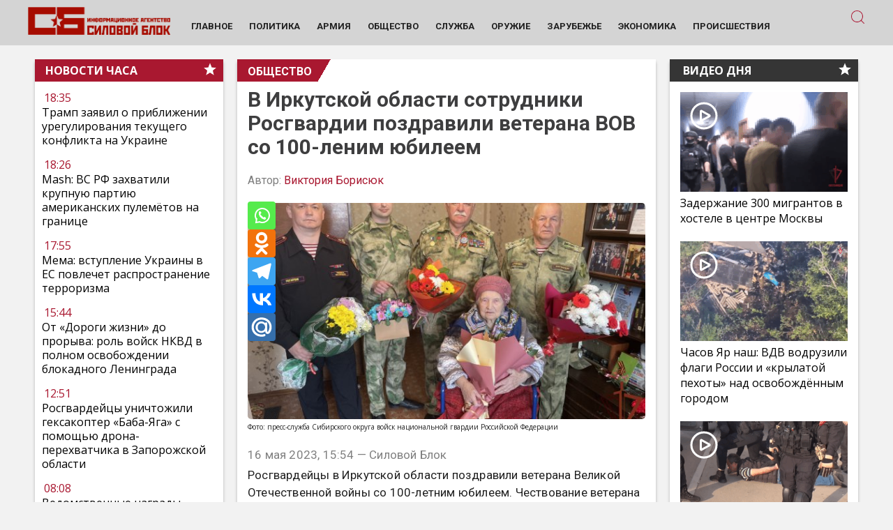

--- FILE ---
content_type: application/javascript
request_url: https://smi2.ru/counter/settings?payload=CPaYAxjxpuOEwDM6JGNmMmRkOThjLTA2N2UtNGZlYS1hZTJjLTQ4NWYwNjFkNGE3OA&cb=_callbacks____0mkwwdb6j
body_size: 1514
content:
_callbacks____0mkwwdb6j("[base64]");

--- FILE ---
content_type: application/javascript;charset=utf-8
request_url: https://smi2.ru/data/js/100619.js
body_size: 2954
content:
window['jsapi_rtb_ctx'] = 'EiA2OTc5MzI1NGU1OTMxNTQ0ZDYxZjZjYjIwYTM2YWIyMxoeEJ3448sGIgVydV9SVSoNNTIuMTUuMjA2LjIxMjABKhAI9pgDGgpzaWxhLXJmLnJ1';function _jsload(src){var sc=document.createElement("script");sc.type="text/javascript";sc.async=true;sc.src=src;var s=document.getElementsByTagName("script")[0];s.parentNode.insertBefore(sc,s);};(function(){document.getElementById("unit_100619").innerHTML="<style>.unit-100619, .unit-100619 * { -webkit-box-sizing: border-box; box-sizing: border-box; } .unit-100619 { width: 100%; position: relative; } .container-100619 { height: 0; margin: 20px 0; } .container-100619-vast { height: 350px; max-width: 600px; background-color: #000; overflow: hidden; margin-left: auto; margin-right: auto; position: relative; } /* default */ .container-100619-default { height: auto; } .container-100619__header { margin-bottom: 15px; height: 22px; overflow: hidden; text-align: left; } .container-100619__header-logo { display: inline-block; vertical-align: top; height: 22px; width: auto; border: none; } .container-100619 .zen-container .list-container-item { width: 192px; margin-right: 16px; } .container-100619 .zen-container .list-container-item .image { height: 100%; } .container-100619 .zen-container .list-container-item .gradient { display: none; } .container-100619 .zen-container .list-container-item .title { background: -webkit-gradient(linear, left bottom, left top, from(#000), to(rgba(0, 0, 0, 0))) !important; background: linear-gradient(0deg, #000, rgba(0, 0, 0, 0)) !important; padding: 60px 15px 15px; color: #fff; } /* nav */ .container-100619 .zen-container .left-button .arrow, .container-100619 .zen-container .right-button .arrow { position: relative; background: transparent; } .container-100619 .zen-container .left-button .arrow:after, .container-100619 .zen-container .right-button .arrow:after { content: ''; position: absolute; bottom: 7px; border: 9px solid transparent; } .container-100619 .zen-container .right-button .arrow:after { left: 12px; border-left: 12px solid #000; } .container-100619 .zen-container .left-button .arrow:after { left: 0; border-right: 12px solid #000; } /* option-2 */ .container-100619--option-2 { margin: 20px 0; } .container-100619--option-2 .container-100619__header { margin-bottom: 15px; max-height: 22px; overflow: hidden; text-align: left; } .container-100619--option-2 .container-100619__header-logo { display: inline-block; vertical-align: top; height: 22px !important; width: auto; } .container-100619--option-2 .list-container { font-size: 0; } .container-100619--option-2 .list-container-item { display: inline-block; vertical-align: top; width: 100%; -webkit-box-sizing: border-box; box-sizing: border-box; padding: 10px 0; border-top: 1px solid #e8eaf0; counter-increment: step-counter; } .container-100619--option-2 .list-container-item:first-child { border: 0; padding-top: 0; } .container-100619--option-2 .list-container-item:before { content: counter(step-counter); display: block; font-family: \"Manrope\", Arial, sans-serif; font-size: 15px; line-height: 25px; font-weight: 700; color: #777e98; text-align: center; width: 25px; height: 25px; float: left; margin-right: 10px; background-color: #f3f4f7; border-radius: 5px; } .container-100619--option-2 .container-100619__link { display: block; margin: 0; padding: 0; text-decoration: none; overflow: hidden; } .container-100619--option-2 .container-100619__img { display: block; border: none; width: 100%; margin-bottom: 5px; display: none; } .container-100619--option-2 .container-100619__title { font-family: \"Manrope\", Arial, sans-serif; font-size: 15px; line-height: 20px; font-weight: 700; color: #343b4c !important; text-shadow: none; padding: 0; margin: 0; } .container-100619--option-2 .container-100619__title:hover { /* text-decoration: underline; */ /* color: #000; */ }</style>";var cb=function(){var clickTracking = "";/* определение мобильных устройств */ function isMobile() { if (navigator.userAgent.match(/(iPhone|iPod|iPad|Android|playbook|silk|BlackBerry|BB10|Windows Phone|Tizen|Bada|webOS|IEMobile|Opera Mini|Symbian|HTC_|Fennec|WP7|WP8)/i)) { return true; } return false; } if (window.enableSmi2VastLoad == undefined) { window.enableSmi2VastLoad = true; } var unitElement = JsAPI.Dom.getElement('unit_100619'); unitElement.removeAttribute('id'); var a = unitElement.querySelector('a'); if (a) unitElement.removeChild(a); unitElement.classList.add('unit-100619'); var parentElement; JsAPI.Dom.appendChild(unitElement, parentElement = JsAPI.Dom.createDom('div', 'container-100619')); var opt_fields = JsAPI.Dao.NewsField.TITLE | JsAPI.Dao.NewsField.IMAGE; function renderZenBlock(block_id) { var header = JsAPI.Dom.createDom('div', 'container-100619__header', [ JsAPI.Dom.createDom('a', { 'class': 'container-100619__header-logo-link', 'href': 'https://smi2.ru/', 'target': '_blank', 'rel': 'noopener noreferrer nofollow' }, JsAPI.Dom.createDom('img', { 'class': 'container-100619__header-logo', 'src': '//static.smi2.net/static/logo/smi2.svg', 'alt': 'СМИ2', 'width': '61', 'height': '22', })) ]); JsAPI.Dom.appendChild(parentElement, header); var itemOptions = { 'isLazy': false, 'defaultIsDark': true, 'color': undefined, /* 'color': {'r': 38, 'g': 38, 'b': 38}, */ 'defaultColor': { 'r': 38, 'g': 38, 'b': 38 }, 'lightingThreshold': 224, }; var itemContentRenderer = function(parent, model, index) { JsAPI.Ui.ZenBlockRenderItem(parent, itemOptions, { 'url': model['url'], 'image': model['image'], 'title': model['title'], 'subtitle': undefined, /* 'subtitle': model['topic_name'], */ }); }; JsAPI.Ui.ZenBlock({ 'block_type': JsAPI.Ui.BlockType.NEWS, 'page_size': 20, 'max_page_count': Infinity, 'parent_element': parentElement, 'item_content_renderer': itemContentRenderer, 'block_id': block_id, 'fields': JsAPI.Dao.NewsField.IMAGE | JsAPI.Dao.NewsField.TITLE, 'click_tracking': undefined, }, function(block) {}, function(reason) { console.error('Error:', reason); }); } function renderTextBlock(block_id) { var header = JsAPI.Dom.createDom('div', 'container-100619__header', [ JsAPI.Dom.createDom('a', { 'class': 'container-100619__header-logo-link', 'href': 'https://smi2.ru/', 'target': '_blank', 'rel': 'noopener noreferrer nofollow' }, JsAPI.Dom.createDom('img', { 'class': 'container-100619__header-logo', 'src': '//static.smi2.net/static/logo/smi2.svg', 'alt': 'СМИ2', 'width': '61', 'height': '22', })) ]); JsAPI.Dom.appendChild(parentElement, header); var item_content_renderer = function(parent, model, index) { JsAPI.Dom.appendChild(parent, JsAPI.Dom.createDom('div', undefined, [ JsAPI.Dom.createDom('a', { 'class': 'container-100619__link', 'href': model['url'], 'target': '_blank', 'rel': 'noopener noreferrer nofollow' }, [ JsAPI.Dom.createDom('div', 'container-100619__img-wrap', JsAPI.Dom.createDom('img', { 'class': 'container-100619__img', 'src': model['image'] })), JsAPI.Dom.createDom('div', 'container-100619__title', model['title']) ]) ])); }; JsAPI.Ui.ListBlock({ 'page_size': 5, 'max_page_count': 1, 'parent_element': parentElement, 'properties': undefined, 'item_content_renderer': item_content_renderer, 'block_id': block_id, 'fields': opt_fields }, function(block) {}, function(reason) {}); } var defaultRender = function() { parentElement.classList.remove('container-100619-vast'); parentElement.classList.add('container-100619-default'); var random = Math.random(); if (isMobile()) { if (random < 0) { renderZenBlock(102524); } else { parentElement.classList.add('container-100619--option-2'); renderTextBlock(102525); } } else { /* desktop */ renderZenBlock(100619); } }; var vastRender = function() { function callHaveContent() { parentElement.classList.add('container-100619-vast'); } function callEmpty() { } function callBeforeRender(type) { switch (type) { case 'video': break; case 'rich': break; } } function callBack(eventType, vastOb) { switch (eventType) { case 'resize': break; } } JsAPI.Ui.VastBlock({ 'count': 2, 'block_type': JsAPI.Ui.BlockType.VAST_WIDGET, 'parent_element': parentElement, 'block_id': 101056, 'end_callback': defaultRender, 'preset_player': { 'callback': { 'have_content': callHaveContent, 'empty_content': callEmpty, 'before_render': callBeforeRender, 'resize': callBack }, 'use_blur': true, } }, function(block) {}, function(reason) { console.error('Error:', reason); }); }; defaultRender();};if(!window.jsapi){window.jsapi=[];_jsload("//static.smi2.net/static/jsapi/jsapi.v5.25.25.ru_RU.js");}window.jsapi.push(cb);}());/* StatMedia */(function(w,d,c){(w[c]=w[c]||[]).push(function(){try{w.statmedia52342=new StatMedia({"id":52342,"user_id":null,"user_datetime":1769536541553,"session_id":null,"gen_datetime":1769536541554});}catch(e){}});if(!window.__statmedia){var p=d.createElement('script');p.type='text/javascript';p.async=true;p.src='https://cdnjs.smi2.ru/sm.js';var s=d.getElementsByTagName('script')[0];s.parentNode.insertBefore(p,s);}})(window,document,'__statmedia_callbacks');/* /StatMedia */